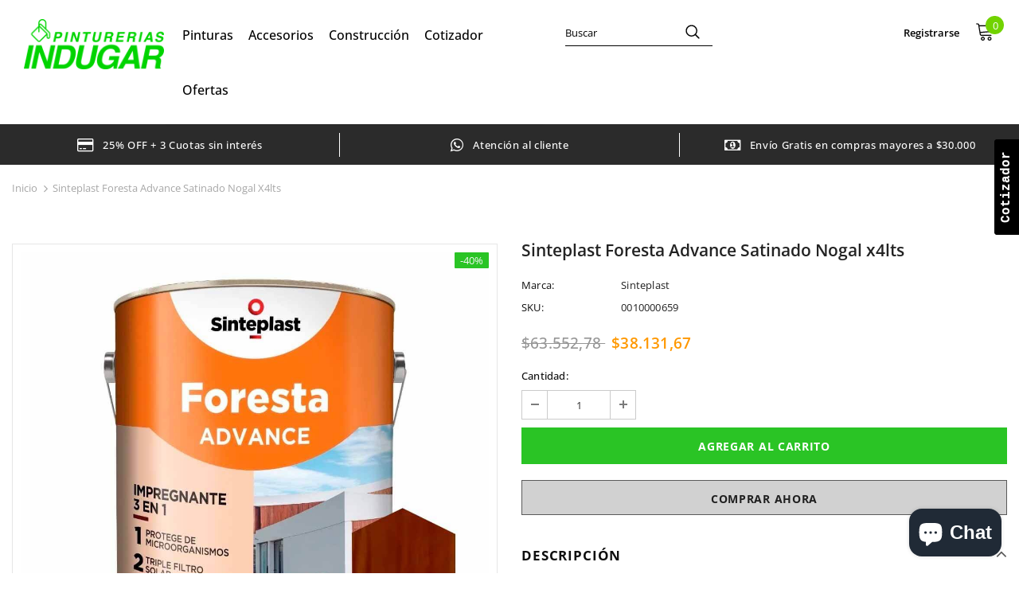

--- FILE ---
content_type: text/javascript; charset=utf-8
request_url: https://www.indugar.com.ar/products/sinteplast-10000659.js
body_size: 750
content:
{"id":7639320363227,"title":"Sinteplast Foresta Advance Satinado Nogal x4lts","handle":"sinteplast-10000659","description":"\u003cspan data-mce-fragment=\"1\"\u003ePermite resaltar el aspecto de la madera en forma natural. Se película elástica y semiporosa repele el agua pero permite la eliminación de la ocluida en la madera. Resiste el ataque de microorganismos. Filtra la radiación ultravioleta, lo que retarda la degradación producida por la luz solar. Se desgasta naturalmente sin descascararse ni ampollarse por lo que se facilita su repintado sin lijar.\u003c\/span\u003e\u003cbr data-mce-fragment=\"1\"\u003e\u003cbr data-mce-fragment=\"1\"\u003e\u003cspan data-mce-fragment=\"1\"\u003eIdeal para exteriores, especialmente en climas extremos en humedad o temperatura. Puede ser también utilizado en interiores donde se logrará un excelente efecto decorativo.\u003c\/span\u003e\u003cbr data-mce-fragment=\"1\"\u003e\u003cbr data-mce-fragment=\"1\"\u003e\u003cspan data-mce-fragment=\"1\"\u003eRinde de 10 mts² por litro y por mano aproximadamente.\u003c\/span\u003e\u003cbr data-mce-fragment=\"1\"\u003e\u003cbr data-mce-fragment=\"1\"\u003e\u003cstrong data-mce-fragment=\"1\"\u003eCOLORES DISPONIBLES:\u003c\/strong\u003e\u003cbr data-mce-fragment=\"1\"\u003e\u003cspan data-mce-fragment=\"1\"\u003eIncoloro - Natural - Roble - Cedro - Caoba – Nogal.\u003c\/span\u003e\u003cbr data-mce-fragment=\"1\"\u003e\u003cbr data-mce-fragment=\"1\"\u003e\u003cstrong data-mce-fragment=\"1\"\u003eTERMINACIÓN:\u003c\/strong\u003e\u003cbr data-mce-fragment=\"1\"\u003eSatinado\u003cbr data-mce-fragment=\"1\"\u003e\u003cbr data-mce-fragment=\"1\"\u003e\u003cem data-mce-fragment=\"1\"\u003e¡RETIRO GRATIS POR LA SUCURSAL!\u003c\/em\u003e","published_at":"2023-04-27T10:57:53-03:00","created_at":"2022-04-18T11:15:14-03:00","vendor":"Sinteplast","type":"PINTURAS","tags":["MADERAS"],"price":3813167,"price_min":3813167,"price_max":3813167,"available":true,"price_varies":false,"compare_at_price":6355278,"compare_at_price_min":6355278,"compare_at_price_max":6355278,"compare_at_price_varies":false,"variants":[{"id":42734404436187,"title":"Default Title","option1":"Default Title","option2":null,"option3":null,"sku":"0010000659","requires_shipping":true,"taxable":true,"featured_image":null,"available":true,"name":"Sinteplast Foresta Advance Satinado Nogal x4lts","public_title":null,"options":["Default Title"],"price":3813167,"weight":1000,"compare_at_price":6355278,"inventory_management":"shopify","barcode":"","requires_selling_plan":false,"selling_plan_allocations":[]}],"images":["\/\/cdn.shopify.com\/s\/files\/1\/0606\/8568\/0859\/products\/ForestaAdvance-Nogal.jpg?v=1661781336","\/\/cdn.shopify.com\/s\/files\/1\/0606\/8568\/0859\/products\/ForestaAdvance-Colores_f8b7e162-0895-4bee-bd89-7b5af83670c9.jpg?v=1655408338"],"featured_image":"\/\/cdn.shopify.com\/s\/files\/1\/0606\/8568\/0859\/products\/ForestaAdvance-Nogal.jpg?v=1661781336","options":[{"name":"Title","position":1,"values":["Default Title"]}],"url":"\/products\/sinteplast-10000659","media":[{"alt":null,"id":30139329413339,"position":1,"preview_image":{"aspect_ratio":1.0,"height":1080,"width":1080,"src":"https:\/\/cdn.shopify.com\/s\/files\/1\/0606\/8568\/0859\/products\/ForestaAdvance-Nogal.jpg?v=1661781336"},"aspect_ratio":1.0,"height":1080,"media_type":"image","src":"https:\/\/cdn.shopify.com\/s\/files\/1\/0606\/8568\/0859\/products\/ForestaAdvance-Nogal.jpg?v=1661781336","width":1080},{"alt":null,"id":30139329806555,"position":2,"preview_image":{"aspect_ratio":1.333,"height":360,"width":480,"src":"https:\/\/cdn.shopify.com\/s\/files\/1\/0606\/8568\/0859\/products\/hqdefault_ccfc53e1-f7ea-4f04-af2a-e1139f11dcfc.jpg?v=1655408332"},"aspect_ratio":1.77,"external_id":"SMI2T-rGXCQ","host":"youtube","media_type":"external_video"},{"alt":null,"id":30139330855131,"position":3,"preview_image":{"aspect_ratio":1.0,"height":1080,"width":1080,"src":"https:\/\/cdn.shopify.com\/s\/files\/1\/0606\/8568\/0859\/products\/ForestaAdvance-Colores_f8b7e162-0895-4bee-bd89-7b5af83670c9.jpg?v=1655408338"},"aspect_ratio":1.0,"height":1080,"media_type":"image","src":"https:\/\/cdn.shopify.com\/s\/files\/1\/0606\/8568\/0859\/products\/ForestaAdvance-Colores_f8b7e162-0895-4bee-bd89-7b5af83670c9.jpg?v=1655408338","width":1080}],"requires_selling_plan":false,"selling_plan_groups":[]}